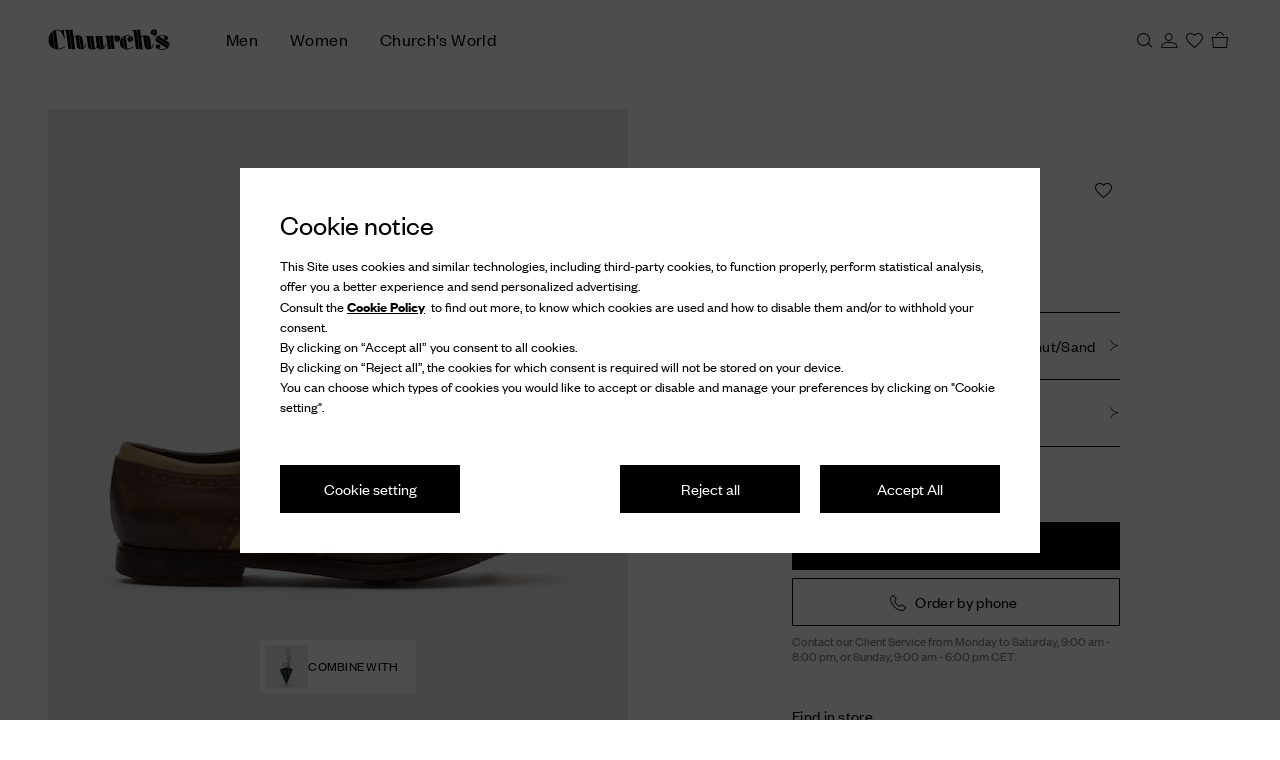

--- FILE ---
content_type: text/javascript; charset=utf-8
request_url: https://cdc.church-footwear.com/accounts.webSdkBootstrap?apiKey=4_d3XaNbaSuPQZ-KGlC7MUiA&pageURL=https%3A%2F%2Fwww.church-footwear.com%2Fgb%2Fen%2Fp%2Fglac%25C3%25A8-calf-and-nabuk-loafer%2FEOG001_9OM_F0ALO_F_000000&sdk=js_latest&sdkBuild=18435&format=json
body_size: 423
content:
{
  "callId": "019bd3abba1c74b3b57ef441b03adf45",
  "errorCode": 0,
  "apiVersion": 2,
  "statusCode": 200,
  "statusReason": "OK",
  "time": "2026-01-19T00:33:25.542Z",
  "hasGmid": "ver4"
}